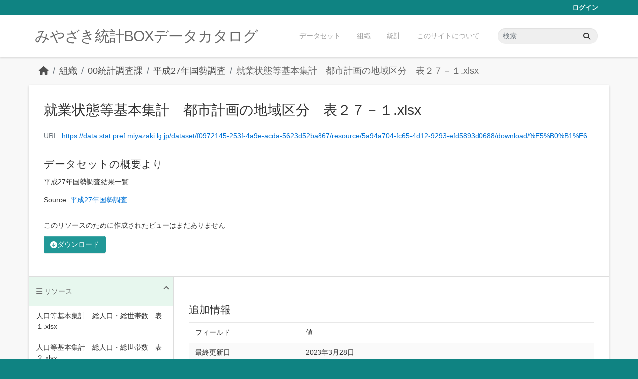

--- FILE ---
content_type: text/html; charset=utf-8
request_url: https://data.stat.pref.miyazaki.lg.jp/dataset/303/resource/5a94a704-fc65-4d12-9293-efd5893d0688
body_size: 9589
content:
<!DOCTYPE html>
<!--[if IE 9]> <html lang="ja" class="ie9"> <![endif]-->
<!--[if gt IE 8]><!--> <html lang="ja"  > <!--<![endif]-->
  <head>
    <meta charset="utf-8" />
      <meta name="csrf_field_name" content="_csrf_token" />
      <meta name="_csrf_token" content="IjFkYjU1ODIxYzdkYWM5NzE2MDYzODQ1ZmUyODczNzBjOGYwNTUwYjci.aWmuZQ.6BFTiXj80Vv3okb2AafWdfrfNqI" />

      <meta name="generator" content="ckan 2.11.3" />
      <meta name="viewport" content="width=device-width, initial-scale=1.0">
    <title>平成27年国勢調査 - 就業状態等基本集計　都市計画の地域区分　表２７－１.xlsx - みやざき統計BOXデータカタログ</title>

    
    <link rel="shortcut icon" href="/favicon.ico" />
    
    
      
      
      
    
    


    
    <link href="/webassets/base/51d427fe_main.css" rel="stylesheet"/>
<link href="/webassets/ckanext-miyazaki-stat-theme/1172d388_custom.css" rel="stylesheet"/>
    
    <!-- Google Tag Manager -->
    <script>(function(w,d,s,l,i){w[l]=w[l]||[];w[l].push({'gtm.start':
    new Date().getTime(),event:'gtm.js'});var f=d.getElementsByTagName(s)[0],
    j=d.createElement(s),dl=l!='dataLayer'?'&l='+l:'';j.async=true;j.src=
    'https://www.googletagmanager.com/gtm.js?id='+i+dl;f.parentNode.insertBefore(j,f);
    })(window,document,'script','dataLayer','GTM-M7MT2GW');</script>
    <!-- End Google Tag Manager -->
    
    

  
  <meta property="og:title" content="平成27年国勢調査 - 就業状態等基本集計　都市計画の地域区分　表２７－１.xlsx - みやざき統計BOXデータカタログ">
  <meta property="og:description" content="平成27年国勢調査結果一覧">


  </head>

  
  <body data-site-root="https://data.stat.pref.miyazaki.lg.jp/" data-locale-root="https://data.stat.pref.miyazaki.lg.jp/" >

    
    <!-- Google Tag Manager (noscript) -->
    <noscript><iframe src="https://www.googletagmanager.com/ns.html?id=GTM-M7MT2GW"
    height="0" width="0" style="display:none;visibility:hidden"></iframe></noscript>
    <!-- End Google Tag Manager (noscript) -->
    
    <div class="visually-hidden-focusable"><a href="#content">Skip to main content</a></div>
  


  
    

 
<div class="account-masthead">
  <div class="container">
     
    <nav class="account not-authed" aria-label="Account">
      <ul class="list-unstyled">
        
        <li><a href="/user/login">ログイン</a></li>
         
      </ul>
    </nav>
     
  </div>
</div>

<header class="masthead">
  <div class="container">
      
    <nav class="navbar navbar-expand-lg navbar-light">
      <hgroup class="header-text-logo navbar-left">

      
      
      <h1>
        <a href="/">みやざき統計BOXデータカタログ</a>
      </h1>
      
      
      

       </hgroup>
      <button class="navbar-toggler" type="button" data-bs-toggle="collapse" data-bs-target="#main-navigation-toggle"
        aria-controls="main-navigation-toggle" aria-expanded="false" aria-label="Toggle navigation">
        <span class="fa fa-bars text-white"></span>
      </button>

      <div class="main-navbar collapse navbar-collapse" id="main-navigation-toggle">
        <ul class="navbar-nav ms-auto mb-2 mb-lg-0">
          
            
<li><a href="/dataset/">データセット</a></li><li><a href="/organization/">組織</a></li><li><a href="/group/">統計</a></li><li><a href="/about">このサイトについて</a></li>

          </ul>

      
      
          <form class="d-flex site-search" action="/dataset/" method="get">
              <label class="d-none" for="field-sitewide-search">Search Datasets...</label>
              <input id="field-sitewide-search" class="form-control me-2"  type="text" name="q" placeholder="検索" aria-label="データセット検索..."/>
              <button class="btn" type="submit" aria-label="Submit"><i class="fa fa-search"></i></button>
          </form>
      
      </div>
    </nav>
  </div>
</header>

  
    <div class="main">
      <div id="content" class="container">
        
          
            <div class="flash-messages">
              
                
              
            </div>
          

          
            <div class="toolbar" role="navigation" aria-label="Breadcrumb">
              
                
                  <ol class="breadcrumb">
                    
<li class="home"><a href="/" aria-label="ホーム"><i class="fa fa-home"></i><span> ホーム</span></a></li>
                    
  
  
    
    
      
      
      <li><a href="/organization/">組織</a></li>
      <li><a href="/organization/tokei" title="00統計調査課">00統計調査課</a></li>
    
    <li><a href="/dataset/303" title="平成27年国勢調査">平成27年国勢調査</a></li>
  

  <li class="active"><a href="" title="就業状態等基本集計　都市計画の地域区分　表２７－１.xlsx">就業状態等基本集計　都市計画の地域区分　表２７－１.xlsx</a></li>

                  </ol>
                
              
            </div>
          

          <div class="row wrapper">
            
            
  
    <section class="module module-resource" role="complementary">
      
      <div class="module-content">
        <div class="actions">
          
<ul class="d-flex flex-wrap gap-1">
  
  
  
  
  
  <li>
    <div class="btn-group">
      <a class="btn btn-primary resource-url-analytics" href="https://data.stat.pref.miyazaki.lg.jp/dataset/f0972145-253f-4a9e-acda-5623d52ba867/resource/5a94a704-fc65-4d12-9293-efd5893d0688/download/%E5%B0%B1%E6%A5%AD%E7%8A%B6%E6%85%8B%E7%AD%89%E5%9F%BA%E6%9C%AC%E9%9B%86%E8%A8%88%E3%80%80%E9%83%BD%E5%B8%82%E8%A8%88%E7%94%BB%E3%81%AE%E5%9C%B0%E5%9F%9F%E5%8C%BA%E5%88%86%E3%80%80%E8%A1%A8%EF%BC%92%EF%BC%97%EF%BC%8D%EF%BC%91.xlsx">
        
        <i class="fa fa-arrow-circle-down"></i> ダウンロード
        
      </a>
      
    </div>
  </li>
  
  
</ul>

        </div>
        
          <h1 class="page-heading" title="就業状態等基本集計　都市計画の地域区分　表２７－１.xlsx">就業状態等基本集計　都市計画の地域区分　表２７－１.xlsx</h1>
          
            
              <p class="text-muted ellipsis">URL: <a class="resource-url-analytics" href="https://data.stat.pref.miyazaki.lg.jp/dataset/f0972145-253f-4a9e-acda-5623d52ba867/resource/5a94a704-fc65-4d12-9293-efd5893d0688/download/%E5%B0%B1%E6%A5%AD%E7%8A%B6%E6%85%8B%E7%AD%89%E5%9F%BA%E6%9C%AC%E9%9B%86%E8%A8%88%E3%80%80%E9%83%BD%E5%B8%82%E8%A8%88%E7%94%BB%E3%81%AE%E5%9C%B0%E5%9F%9F%E5%8C%BA%E5%88%86%E3%80%80%E8%A1%A8%EF%BC%92%EF%BC%97%EF%BC%8D%EF%BC%91.xlsx" title="https://data.stat.pref.miyazaki.lg.jp/dataset/f0972145-253f-4a9e-acda-5623d52ba867/resource/5a94a704-fc65-4d12-9293-efd5893d0688/download/%E5%B0%B1%E6%A5%AD%E7%8A%B6%E6%85%8B%E7%AD%89%E5%9F%BA%E6%9C%AC%E9%9B%86%E8%A8%88%E3%80%80%E9%83%BD%E5%B8%82%E8%A8%88%E7%94%BB%E3%81%AE%E5%9C%B0%E5%9F%9F%E5%8C%BA%E5%88%86%E3%80%80%E8%A1%A8%EF%BC%92%EF%BC%97%EF%BC%8D%EF%BC%91.xlsx">https://data.stat.pref.miyazaki.lg.jp/dataset/f0972145-253f-4a9e-acda-5623d52ba867/resource/5a94a704-fc65-4d12-9293-efd5893d0688/download/%E5%B0%B1%E6%A5%AD%E7%8A%B6%E6%85%8B%E7%AD%89%E5%9F%BA%E6%9C%AC%E9%9B%86%E8%A8%88%E3%80%80%E9%83%BD%E5%B8%82%E8%A8%88%E7%94%BB%E3%81%AE%E5%9C%B0%E5%9F%9F%E5%8C%BA%E5%88%86%E3%80%80%E8%A1%A8%EF%BC%92%EF%BC%97%EF%BC%8D%EF%BC%91.xlsx</a></p>
            
          
          <div class="prose notes" property="rdfs:label">
            
            
              <h3>データセットの概要より</h3>
              <blockquote>平成27年国勢調査結果一覧</blockquote>
              <p>Source: <a href="/dataset/303">平成27年国勢調査</a><p>
            
          </div>
        
      
      
        
          
        
          
            <div class="resource-view">
              
                
                <div class="data-viewer-info">
                  <p>このリソースのために作成されたビューはまだありません</p>
                  
                </div>
              
            </div>
          
        </div>
      
      
      
    </section>
  


            
              <aside class="secondary col-md-3">
                
                

  
    



  
    <section class="module module-narrow resources">
      
        
          <h2 class="module-heading"><i class="fa fa-bars"></i> リソース</h2>
        
        
          <ul class="list-unstyled nav nav-simple">
            
              
              
                <li class="nav-item">
                  <a href="/dataset/303/resource/d04bb76c-50f8-4ea4-bf23-6542df4bca0c" title="人口等基本集計　総人口・総世帯数　表１.xlsx">人口等基本集計　総人口・総世帯数　表１.xlsx</a>
                </li>
              
            
              
              
                <li class="nav-item">
                  <a href="/dataset/303/resource/7c4d3cd0-e45e-42eb-909e-a15158dc7e3d" title="人口等基本集計　総人口・総世帯数　表２.xlsx">人口等基本集計　総人口・総世帯数　表２.xlsx</a>
                </li>
              
            
              
              
                <li class="nav-item">
                  <a href="/dataset/303/resource/88e1145f-aa91-4cbf-a1de-bd4ce53abe9e" title="人口等基本集計　男女・年齢・配偶関係　表３－１.xlsx">人口等基本集計　男女・年齢・配偶関係　表３－１.xlsx</a>
                </li>
              
            
              
              
                <li class="nav-item">
                  <a href="/dataset/303/resource/96c80304-fff1-4664-8067-53061598ffa9" title="人口等基本集計　男女・年齢・配偶関係　表３－２.xlsx">人口等基本集計　男女・年齢・配偶関係　表３－２.xlsx</a>
                </li>
              
            
              
              
                <li class="nav-item">
                  <a href="/dataset/303/resource/d11a91aa-bdf3-439b-81b9-3d014f3e15ff" title="人口等基本集計　男女・年齢・配偶関係　表４－２.xlsx">人口等基本集計　男女・年齢・配偶関係　表４－２.xlsx</a>
                </li>
              
            
              
              
                <li class="nav-item">
                  <a href="/dataset/303/resource/9da8f947-8ec8-4771-822b-41b9452879ad" title="人口等基本集計　男女・年齢・配偶関係　表４－３.xlsx">人口等基本集計　男女・年齢・配偶関係　表４－３.xlsx</a>
                </li>
              
            
              
              
                <li class="nav-item">
                  <a href="/dataset/303/resource/68e753af-d530-4635-8196-91c9db5cefdb" title="人口等基本集計　男女・年齢・配偶関係　表５－１.xlsx">人口等基本集計　男女・年齢・配偶関係　表５－１.xlsx</a>
                </li>
              
            
              
              
                <li class="nav-item">
                  <a href="/dataset/303/resource/46c18bd2-a06a-43c1-b6c1-1c16bdf672a5" title="人口等基本集計　男女・年齢・配偶関係　表５－２.xlsx">人口等基本集計　男女・年齢・配偶関係　表５－２.xlsx</a>
                </li>
              
            
              
              
                <li class="nav-item">
                  <a href="/dataset/303/resource/82e8ed34-90df-49fb-aa0b-8da731726d0b" title="人口等基本集計　世帯数・世帯人員　表６.xlsx">人口等基本集計　世帯数・世帯人員　表６.xlsx</a>
                </li>
              
            
              
              
                <li class="nav-item">
                  <a href="/dataset/303/resource/3151f30e-5d51-478d-9df8-afd0b08acd24" title="人口等基本集計　世帯数・世帯人員　表７.xlsx">人口等基本集計　世帯数・世帯人員　表７.xlsx</a>
                </li>
              
            
              
              
                <li class="nav-item">
                  <a href="/dataset/303/resource/b4546a05-1d61-4781-80a3-3044afc3e482" title="人口等基本集計　世帯数・世帯人員　表８－２.xlsx">人口等基本集計　世帯数・世帯人員　表８－２.xlsx</a>
                </li>
              
            
              
              
                <li class="nav-item">
                  <a href="/dataset/303/resource/05aeef59-a5f5-4fa1-8bbf-70a6951095fb" title="人口等基本集計　世帯数・世帯人員　表８－３.xlsx">人口等基本集計　世帯数・世帯人員　表８－３.xlsx</a>
                </li>
              
            
              
              
                <li class="nav-item">
                  <a href="/dataset/303/resource/0fe00b3c-07d1-4b81-aa5f-8efb6dc0d58d" title="人口等基本集計　世帯の家族類型・世帯主との続き柄　表９.xlsx">人口等基本集計　世帯の家族類型・世帯主との続...</a>
                </li>
              
            
              
              
                <li class="nav-item">
                  <a href="/dataset/303/resource/aaf08901-7f0d-49c7-9617-d5bd5a937d90" title="人口等基本集計　世帯の家族類型・世帯主との続き柄　表１０.xlsx">人口等基本集計　世帯の家族類型・世帯主との続...</a>
                </li>
              
            
              
              
                <li class="nav-item">
                  <a href="/dataset/303/resource/968ff303-bf39-4091-8782-7f9464052ad3" title="人口等基本集計　世帯の家族類型・世帯主との続き柄　表１１.xlsx">人口等基本集計　世帯の家族類型・世帯主との続...</a>
                </li>
              
            
              
              
                <li class="nav-item">
                  <a href="/dataset/303/resource/39aeb2d9-4b87-40aa-8b40-52207c8301d5" title="人口等基本集計　世帯の家族類型・世帯主との続き柄　表１３－１.xlsx">人口等基本集計　世帯の家族類型・世帯主との続...</a>
                </li>
              
            
              
              
                <li class="nav-item">
                  <a href="/dataset/303/resource/1152e034-4efa-49b7-a133-075012d1ed89" title="人口等基本集計　世帯の家族類型・世帯主との続き柄　表１３－２.xlsx">人口等基本集計　世帯の家族類型・世帯主との続...</a>
                </li>
              
            
              
              
                <li class="nav-item">
                  <a href="/dataset/303/resource/19d81174-7a3d-46ef-a070-c463296c0804" title="人口等基本集計　世帯の家族類型・世帯主との続き柄　表１４－１.xlsx">人口等基本集計　世帯の家族類型・世帯主との続...</a>
                </li>
              
            
              
              
                <li class="nav-item">
                  <a href="/dataset/303/resource/a17257d4-4b6f-4f27-b6a2-6872614c7b3e" title="人口等基本集計　世帯の家族類型・世帯主との続き柄　表１６－１.xlsx">人口等基本集計　世帯の家族類型・世帯主との続...</a>
                </li>
              
            
              
              
                <li class="nav-item">
                  <a href="/dataset/303/resource/75adb1d9-dc82-44e9-a08d-69ed91431166" title="人口等基本集計　世帯の家族類型・世帯主との続き柄　表１６－２.xlsx">人口等基本集計　世帯の家族類型・世帯主との続...</a>
                </li>
              
            
              
              
                <li class="nav-item">
                  <a href="/dataset/303/resource/348c176a-a8e4-4461-a4c6-c5e4616829e3" title="人口等基本集計　住居の状態　表１８－１　１世帯当たり人員.xlsx">人口等基本集計　住居の状態　表１８－１　１世...</a>
                </li>
              
            
              
              
                <li class="nav-item">
                  <a href="/dataset/303/resource/d85ef61a-62e3-44d2-9092-e77a353f25ff" title="人口等基本集計　住居の状態　表１８－１　一般世帯人員.xlsx">人口等基本集計　住居の状態　表１８－１　一般...</a>
                </li>
              
            
              
              
                <li class="nav-item">
                  <a href="/dataset/303/resource/8d1a9c47-0722-4f49-9809-33d3c0eaa628" title="人口等基本集計　住居の状態　表１８－１　一般世帯数.xlsx">人口等基本集計　住居の状態　表１８－１　一般世帯数.xlsx</a>
                </li>
              
            
              
              
                <li class="nav-item">
                  <a href="/dataset/303/resource/8b7c7b37-d300-4cd2-9f3b-eb85adbb654b" title="人口等基本集計　住居の状態　表１８－２　１世帯当たり人員.xlsx">人口等基本集計　住居の状態　表１８－２　１世...</a>
                </li>
              
            
              
              
                <li class="nav-item">
                  <a href="/dataset/303/resource/122b15c3-8ead-4d06-b10f-e4808e1947b2" title="人口等基本集計　住居の状態　表１８－２　一般世帯人員.xlsx">人口等基本集計　住居の状態　表１８－２　一般...</a>
                </li>
              
            
              
              
                <li class="nav-item">
                  <a href="/dataset/303/resource/f17fe412-4583-4254-884f-3e200e8db9ba" title="人口等基本集計　住居の状態　表１８－２　一般世帯数.xlsx">人口等基本集計　住居の状態　表１８－２　一般世帯数.xlsx</a>
                </li>
              
            
              
              
                <li class="nav-item">
                  <a href="/dataset/303/resource/026e525b-e760-4b88-8b4b-8c01194a1a97" title="人口等基本集計　住居の状態　表１９－１.xlsx">人口等基本集計　住居の状態　表１９－１.xlsx</a>
                </li>
              
            
              
              
                <li class="nav-item">
                  <a href="/dataset/303/resource/77867e93-6e02-4858-9586-12e6911ed5cc" title="人口等基本集計　住居の状態　表１９－２.xlsx">人口等基本集計　住居の状態　表１９－２.xlsx</a>
                </li>
              
            
              
              
                <li class="nav-item">
                  <a href="/dataset/303/resource/8d66e8d6-f638-4f8f-988e-68f21abc748d" title="人口等基本集計　住居の状態　表２０.xlsx">人口等基本集計　住居の状態　表２０.xlsx</a>
                </li>
              
            
              
              
                <li class="nav-item">
                  <a href="/dataset/303/resource/c4104d0b-882f-4a95-81fa-a0ea2067d2f5" title="人口等基本集計　住居の状態　表２１.xlsx">人口等基本集計　住居の状態　表２１.xlsx</a>
                </li>
              
            
              
              
                <li class="nav-item">
                  <a href="/dataset/303/resource/38aa2e8f-2784-4762-8e25-9fe6ebf6c209" title="人口等基本集計　住居の状態　表２３.xlsx">人口等基本集計　住居の状態　表２３.xlsx</a>
                </li>
              
            
              
              
                <li class="nav-item">
                  <a href="/dataset/303/resource/5864fc17-cc0e-4e12-8bd6-aa29b28204d2" title="人口等基本集計　住居の状態　表２４－１.xlsx">人口等基本集計　住居の状態　表２４－１.xlsx</a>
                </li>
              
            
              
              
                <li class="nav-item">
                  <a href="/dataset/303/resource/d35dc862-39dd-4816-823d-cf4d445b36be" title="人口等基本集計　住居の状態　表２４－２.xlsx">人口等基本集計　住居の状態　表２４－２.xlsx</a>
                </li>
              
            
              
              
                <li class="nav-item">
                  <a href="/dataset/303/resource/a5c6cb09-7e48-4548-9fb6-d2cbc241983d" title="人口等基本集計　住居の状態　表２５.xlsx">人口等基本集計　住居の状態　表２５.xlsx</a>
                </li>
              
            
              
              
                <li class="nav-item">
                  <a href="/dataset/303/resource/f2574014-8008-4771-97f1-74c7a6bfe61c" title="人口等基本集計　住居の状態　表２６－１.xlsx">人口等基本集計　住居の状態　表２６－１.xlsx</a>
                </li>
              
            
              
              
                <li class="nav-item">
                  <a href="/dataset/303/resource/4ef1f02d-38e4-478b-b834-7a42970e8936" title="人口等基本集計　住居の状態　表２６－２.xlsx">人口等基本集計　住居の状態　表２６－２.xlsx</a>
                </li>
              
            
              
              
                <li class="nav-item">
                  <a href="/dataset/303/resource/35739987-ed5b-4549-869a-88cd9554213b" title="人口等基本集計　住居の状態　表２７.xlsx">人口等基本集計　住居の状態　表２７.xlsx</a>
                </li>
              
            
              
              
                <li class="nav-item">
                  <a href="/dataset/303/resource/fdefc43d-8198-420c-ad2e-41b9d592a894" title="人口等基本等集計　高齢世帯員の有無による世帯の類型　表２８.xlsx">人口等基本等集計　高齢世帯員の有無による世帯...</a>
                </li>
              
            
              
              
                <li class="nav-item">
                  <a href="/dataset/303/resource/5b50d8c6-8745-421c-ae84-39a18f1c31f5" title="人口等基本集計　高齢世帯員のいる世帯　表２９.xlsx">人口等基本集計　高齢世帯員のいる世帯　表２９.xlsx</a>
                </li>
              
            
              
              
                <li class="nav-item">
                  <a href="/dataset/303/resource/5552509c-0e94-41e7-bc55-77e250d80719" title="人口等基本集計　高齢世帯員のいる世帯　表３０－１.xlsx">人口等基本集計　高齢世帯員のいる世帯　表３０－１.xlsx</a>
                </li>
              
            
              
              
                <li class="nav-item">
                  <a href="/dataset/303/resource/e767b664-4d6c-4f1c-a24d-d1a27b69f3bd" title="人口等基本集計　高齢世帯員のいる世帯　表３０－２.xlsx">人口等基本集計　高齢世帯員のいる世帯　表３０－２.xlsx</a>
                </li>
              
            
              
              
                <li class="nav-item">
                  <a href="/dataset/303/resource/fdf47391-17f2-476c-941d-fcdd81998b5b" title="人口等基本集計　高齢世帯員のいる世帯　表３１.xlsx">人口等基本集計　高齢世帯員のいる世帯　表３１.xlsx</a>
                </li>
              
            
              
              
                <li class="nav-item">
                  <a href="/dataset/303/resource/86c447c1-795a-4509-8980-650e6f1ec653" title="人口等基本集計　高齢世帯員のいる世帯　表３２－１.xlsx">人口等基本集計　高齢世帯員のいる世帯　表３２－１.xlsx</a>
                </li>
              
            
              
              
                <li class="nav-item">
                  <a href="/dataset/303/resource/2de6e332-34b1-4e80-97c0-10c74495c899" title="人口等基本集計　高齢世帯員のいる世帯　表３２－２.xlsx">人口等基本集計　高齢世帯員のいる世帯　表３２－２.xlsx</a>
                </li>
              
            
              
              
                <li class="nav-item">
                  <a href="/dataset/303/resource/b6dc8e68-fc23-4cab-a09c-9d99c638325e" title="人口等基本集計　高齢世帯員のいる世帯　表３３－１　１世帯当たり人員.xlsx">人口等基本集計　高齢世帯員のいる世帯　表３３...</a>
                </li>
              
            
              
              
                <li class="nav-item">
                  <a href="/dataset/303/resource/c131e529-1efa-46fc-84b4-a684422d09b0" title="人口等基本集計　高齢世帯員のいる世帯　表３３－１　一般世帯人員・一般世帯数.xlsx">人口等基本集計　高齢世帯員のいる世帯　表３３...</a>
                </li>
              
            
              
              
                <li class="nav-item">
                  <a href="/dataset/303/resource/0c02a4c5-676a-427b-a24f-1afa8707cff3" title="人口等基本集計　高齢世帯員のいる世帯　表３４－１　1世帯当たり人員，65歳以上世帯員がいる一般世帯の1世帯当たり人員.xlsx">人口等基本集計　高齢世帯員のいる世帯　表３４...</a>
                </li>
              
            
              
              
                <li class="nav-item">
                  <a href="/dataset/303/resource/acb3aef6-775a-4802-b3e3-a7d7e1bb5e0d" title="人口等基本集計　高齢世帯員のいる世帯　表３４－２　1世帯当たり人員，65歳以上世帯員がいる一般世帯の1世帯当たり人員.xlsx">人口等基本集計　高齢世帯員のいる世帯　表３４...</a>
                </li>
              
            
              
              
                <li class="nav-item">
                  <a href="/dataset/303/resource/d1c779b8-52ac-455b-989f-488197624fd8" title="人口等基本集計　高齢世帯員のいる世帯　表３４－１　一般世帯数，一般世帯人員，65歳以上世帯員がいる一般世帯数・一般世帯人員，65歳以上世帯人員.xlsx">人口等基本集計　高齢世帯員のいる世帯　表３４...</a>
                </li>
              
            
              
              
                <li class="nav-item">
                  <a href="/dataset/303/resource/1e548015-0c04-4fbf-bdc8-38829a8c4576" title="人口等基本集計　高齢世帯員のいる世帯　表３４－２　一般世帯数，一般世帯人員，65歳以上世帯員がいる一般世帯数・一般世帯人員，65歳以上世帯人員.xlsx">人口等基本集計　高齢世帯員のいる世帯　表３４...</a>
                </li>
              
            
              
              
                <li class="nav-item">
                  <a href="/dataset/303/resource/7b230007-e723-4594-8a4b-83aff86ca0d1" title="人口等基本集計　高齢夫婦世帯　表３５.xlsx">人口等基本集計　高齢夫婦世帯　表３５.xlsx</a>
                </li>
              
            
              
              
                <li class="nav-item">
                  <a href="/dataset/303/resource/d952b658-9dbf-44fa-b4e4-a6a4e6f4d394" title="人口等基本集計　高齢夫婦世帯　表３６－１.xlsx">人口等基本集計　高齢夫婦世帯　表３６－１.xlsx</a>
                </li>
              
            
              
              
                <li class="nav-item">
                  <a href="/dataset/303/resource/1aa0d738-9485-44d2-8067-1a11dbd36cf4" title="人口等基本集計　高齢夫婦世帯　表３６－２.xlsx">人口等基本集計　高齢夫婦世帯　表３６－２.xlsx</a>
                </li>
              
            
              
              
                <li class="nav-item">
                  <a href="/dataset/303/resource/b52c44b6-65cf-487c-adae-415a5493d49e" title="人口等基本集計　高齢夫婦世帯　表３７.xlsx">人口等基本集計　高齢夫婦世帯　表３７.xlsx</a>
                </li>
              
            
              
              
                <li class="nav-item">
                  <a href="/dataset/303/resource/b023e346-62bf-4489-88e3-8379ea6853d1" title="人口等基本集計　外国人　表３８.xlsx">人口等基本集計　外国人　表３８.xlsx</a>
                </li>
              
            
              
              
                <li class="nav-item">
                  <a href="/dataset/303/resource/ae6b451a-573e-4aa7-8b01-5c9584cf85e6" title="人口等基本集計　外国人　表３９.xlsx">人口等基本集計　外国人　表３９.xlsx</a>
                </li>
              
            
              
              
                <li class="nav-item">
                  <a href="/dataset/303/resource/4ddb84af-8f49-4dcf-8377-7629e3db72d7" title="人口等基本集計　外国人　表４０.xlsx">人口等基本集計　外国人　表４０.xlsx</a>
                </li>
              
            
              
              
                <li class="nav-item">
                  <a href="/dataset/303/resource/82593e94-d4a0-41f5-9e40-35b71f62da12" title="人口等基本集計　外国人　表４１.xlsx">人口等基本集計　外国人　表４１.xlsx</a>
                </li>
              
            
              
              
                <li class="nav-item">
                  <a href="/dataset/303/resource/276de682-66c0-4ff5-8d29-02147f2afe3c" title="人口等基本集計　外国人　表４２.xlsx">人口等基本集計　外国人　表４２.xlsx</a>
                </li>
              
            
              
              
                <li class="nav-item">
                  <a href="/dataset/303/resource/f188d70c-d1cd-4968-9fb6-9f78281f8f68" title="人口等基本集計　世帯の家族類型・世帯主との続き柄　表１４－２.xlsx">人口等基本集計　世帯の家族類型・世帯主との続...</a>
                </li>
              
            
              
              
                <li class="nav-item">
                  <a href="/dataset/303/resource/5c05f26f-f6ed-4243-91eb-45f67965041e" title="就業状態等基本集計　労働力状態・産業・職業・従業上の地位　表１－１.xlsx">就業状態等基本集計　労働力状態・産業・職業・...</a>
                </li>
              
            
              
              
                <li class="nav-item">
                  <a href="/dataset/303/resource/8a99ceef-2772-4389-ba13-07f58c869b75" title="就業状態等基本集計　労働力状態・産業・職業・従業上の地位　表１－２.xlsx">就業状態等基本集計　労働力状態・産業・職業・...</a>
                </li>
              
            
              
              
                <li class="nav-item">
                  <a href="/dataset/303/resource/5c0d0fc6-f114-490b-9eb3-6d8b94235215" title="就業状態等基本集計　労働力状態・産業・職業・従業上の地位　表１－３.xlsx">就業状態等基本集計　労働力状態・産業・職業・...</a>
                </li>
              
            
              
              
                <li class="nav-item">
                  <a href="/dataset/303/resource/1767b82d-0138-43f1-bd6a-02c90d31f06d" title="就業状態等基本集計　労働力状態・産業・職業・従業上の地位　表２－１.xlsx">就業状態等基本集計　労働力状態・産業・職業・...</a>
                </li>
              
            
              
              
                <li class="nav-item">
                  <a href="/dataset/303/resource/18341c3b-34a7-4a70-bc8a-748dfc0f40a8" title="就業状態等基本集計　労働力状態・産業・職業・従業上の地位　表２－２.xlsx">就業状態等基本集計　労働力状態・産業・職業・...</a>
                </li>
              
            
              
              
                <li class="nav-item">
                  <a href="/dataset/303/resource/0c73b7be-a024-4e42-9a3d-62e81e16094c" title="就業状態等基本集計　労働力状態・産業・職業・従業上の地位　表３－１.xlsx">就業状態等基本集計　労働力状態・産業・職業・...</a>
                </li>
              
            
              
              
                <li class="nav-item">
                  <a href="/dataset/303/resource/86575256-b92b-4fe0-9283-a2bbce3c9e4f" title="就業状態等基本集計　労働力状態・産業・職業・従業上の地位　表３－２.xlsx">就業状態等基本集計　労働力状態・産業・職業・...</a>
                </li>
              
            
              
              
                <li class="nav-item">
                  <a href="/dataset/303/resource/ebdf99b7-d3d2-4944-b2a8-994e7986c02a" title="就業状態等基本集計　労働力状態・産業・職業・従業上の地位　表４.xlsx">就業状態等基本集計　労働力状態・産業・職業・...</a>
                </li>
              
            
              
              
                <li class="nav-item">
                  <a href="/dataset/303/resource/082dba91-ee8e-433c-be81-b3e0821fb81a" title="就業状態等基本集計　労働力状態・産業・職業・従業上の地位　表５－１.xlsx">就業状態等基本集計　労働力状態・産業・職業・...</a>
                </li>
              
            
              
              
                <li class="nav-item">
                  <a href="/dataset/303/resource/bf670253-bfc1-4c11-b160-6069519fe949" title="就業状態等基本集計　労働力状態・産業・職業・従業上の地位　表５－２.xlsx">就業状態等基本集計　労働力状態・産業・職業・...</a>
                </li>
              
            
              
              
                <li class="nav-item">
                  <a href="/dataset/303/resource/77c274bf-bb85-421c-a2fc-a28330ac20ec" title="就業状態等基本集計　労働力状態・産業・職業・従業上の地位　表６－１.xlsx">就業状態等基本集計　労働力状態・産業・職業・...</a>
                </li>
              
            
              
              
                <li class="nav-item">
                  <a href="/dataset/303/resource/3a473dad-b073-4d61-9159-fa6d699bdccb" title="就業状態等基本集計　労働力状態・産業・職業・従業上の地位　表６－２.xlsx">就業状態等基本集計　労働力状態・産業・職業・...</a>
                </li>
              
            
              
              
                <li class="nav-item">
                  <a href="/dataset/303/resource/1d757620-65ee-4e1d-9031-713e4eec9afd" title="就業状態等基本集計　労働力状態・産業・職業・従業上の地位　表６－３.xlsx">就業状態等基本集計　労働力状態・産業・職業・...</a>
                </li>
              
            
              
              
                <li class="nav-item">
                  <a href="/dataset/303/resource/d75d7f45-04eb-4a2f-bb74-0f98cf30831b" title="就業状態等基本集計　労働力状態・産業・職業・従業上の地位　表７.xlsx">就業状態等基本集計　労働力状態・産業・職業・...</a>
                </li>
              
            
              
              
                <li class="nav-item">
                  <a href="/dataset/303/resource/9e9c5c1d-cdd2-4f41-95be-e0247246e0b4" title="就業状態等基本集計　労働力状態・産業・職業・従業上の地位　表８－１.xlsx">就業状態等基本集計　労働力状態・産業・職業・...</a>
                </li>
              
            
              
              
                <li class="nav-item">
                  <a href="/dataset/303/resource/0bbfc1ae-f34f-4204-90b1-f38f29721ea5" title="就業状態等基本集計　労働力状態・産業・職業・従業上の地位　表８－２.xlsx">就業状態等基本集計　労働力状態・産業・職業・...</a>
                </li>
              
            
              
              
                <li class="nav-item">
                  <a href="/dataset/303/resource/5258e1e4-6a88-45e9-8e32-ebdaef624b51" title="就業状態等基本集計　労働力状態・産業・職業・従業上の地位　表９－１.xlsx">就業状態等基本集計　労働力状態・産業・職業・...</a>
                </li>
              
            
              
              
                <li class="nav-item">
                  <a href="/dataset/303/resource/2c1bdeb1-4479-4bfa-a1d1-100b1346cbf3" title="就業状態等基本集計　労働力状態・産業・職業・従業上の地位　表９－２.xlsx">就業状態等基本集計　労働力状態・産業・職業・...</a>
                </li>
              
            
              
              
                <li class="nav-item">
                  <a href="/dataset/303/resource/898d4ed0-f694-4821-85ca-449e73a1170a" title="就業状態等基本集計　労働力状態・産業・職業・従業上の地位　表９－３.xlsx">就業状態等基本集計　労働力状態・産業・職業・...</a>
                </li>
              
            
              
              
                <li class="nav-item">
                  <a href="/dataset/303/resource/7a3471bb-96fa-4ec6-96f5-4f03881bd3d9" title="就業状態等基本集計　労働力状態・産業・職業・従業上の地位　表１０－１.xlsx">就業状態等基本集計　労働力状態・産業・職業・...</a>
                </li>
              
            
              
              
                <li class="nav-item">
                  <a href="/dataset/303/resource/ec96687d-3d5f-4188-a520-5fbe5419c7c3" title="就業状態等基本集計　労働力状態・産業・職業・従業上の地位　表１０－２.xlsx">就業状態等基本集計　労働力状態・産業・職業・...</a>
                </li>
              
            
              
              
                <li class="nav-item">
                  <a href="/dataset/303/resource/5fcf7536-b1f4-4cfd-b25b-9e1945207f60" title="就業状態等基本集計　世帯主との続き柄・労働力状態　表１１.xlsx">就業状態等基本集計　世帯主との続き柄・労働力...</a>
                </li>
              
            
              
              
                <li class="nav-item">
                  <a href="/dataset/303/resource/1d4ab450-d933-4b65-9cea-2d233db18459" title="就業状態等基本集計　世帯の家族類型・労働力状態　表１２.xlsx">就業状態等基本集計　世帯の家族類型・労働力状...</a>
                </li>
              
            
              
              
                <li class="nav-item">
                  <a href="/dataset/303/resource/8d87219b-6448-40df-94d9-a52d4c739555" title="就業状態等基本集計　世帯の家族類型・労働力状態　表１3.xlsx">就業状態等基本集計　世帯の家族類型・労働力状...</a>
                </li>
              
            
              
              
                <li class="nav-item">
                  <a href="/dataset/303/resource/32d7f8a2-963b-45b8-8ee3-c2a0dc70e8b3" title="就業状態等基本集計　世帯の家族類型・労働力状態　表１４.xlsx">就業状態等基本集計　世帯の家族類型・労働力状...</a>
                </li>
              
            
              
              
                <li class="nav-item">
                  <a href="/dataset/303/resource/d4cf6d69-07b1-4cab-bade-db712d02632d" title="就業状態等基本集計　世帯の家族類型・労働力状態　表１５.xlsx">就業状態等基本集計　世帯の家族類型・労働力状...</a>
                </li>
              
            
              
              
                <li class="nav-item">
                  <a href="/dataset/303/resource/b584fcfd-63f1-4749-a49e-ba9fa67b5403" title="就業状態等基本集計　親（夫婦）の労働力状態・子供　表１６.xlsx">就業状態等基本集計　親（夫婦）の労働力状態・...</a>
                </li>
              
            
              
              
                <li class="nav-item">
                  <a href="/dataset/303/resource/e1e8ebf1-6ab4-4484-b61d-2afc86996c36" title="就業状態等基本集計　親（夫婦）の労働力状態・子供　表１７.xlsx">就業状態等基本集計　親（夫婦）の労働力状態・...</a>
                </li>
              
            
              
              
                <li class="nav-item">
                  <a href="/dataset/303/resource/2a242c38-66e4-41a8-bf4c-d783876490a4" title="就業状態等基本集計　親（夫婦）の労働力状態・子供　表１８－２.xlsx">就業状態等基本集計　親（夫婦）の労働力状態・...</a>
                </li>
              
            
              
              
                <li class="nav-item">
                  <a href="/dataset/303/resource/a15042b2-215f-480b-bf6f-1e6cb68e235a" title="就業状態等基本集計　親（夫婦）の労働力状態・子供　表１９.xlsx">就業状態等基本集計　親（夫婦）の労働力状態・...</a>
                </li>
              
            
              
              
                <li class="nav-item">
                  <a href="/dataset/303/resource/1547b24f-0d6b-4385-bf90-a8e50bc3f19f" title="就業状態等基本集計　親（夫婦）の労働力状態・子供　表２０.xlsx">就業状態等基本集計　親（夫婦）の労働力状態・...</a>
                </li>
              
            
              
              
                <li class="nav-item">
                  <a href="/dataset/303/resource/15866d87-6d2d-46fc-8dfa-a3e8d5de1198" title="就業状態等基本集計　夫婦の年齢・労働力状態　表２１.xlsx">就業状態等基本集計　夫婦の年齢・労働力状態　表２１.xlsx</a>
                </li>
              
            
              
              
                <li class="nav-item">
                  <a href="/dataset/303/resource/881b9cda-e24b-48a3-9950-d7fb1f8af27c" title="就業状態等基本集計　夫婦の年齢・労働力状態　表２２.xlsx">就業状態等基本集計　夫婦の年齢・労働力状態　表２２.xlsx</a>
                </li>
              
            
              
              
                <li class="nav-item">
                  <a href="/dataset/303/resource/43b569bf-f59a-42aa-855a-dba4f724006d" title="就業状態等基本集計　夫婦の年齢・労働力状態　表２３.xlsx">就業状態等基本集計　夫婦の年齢・労働力状態　表２３.xlsx</a>
                </li>
              
            
              
              
                <li class="nav-item">
                  <a href="/dataset/303/resource/4c89e0b3-a174-44e0-8223-85647e5ef1bd" title="就業状態等基本集計　夫婦の年齢・労働力状態　表２４.xlsx">就業状態等基本集計　夫婦の年齢・労働力状態　表２４.xlsx</a>
                </li>
              
            
              
              
                <li class="nav-item">
                  <a href="/dataset/303/resource/f304ccf1-7715-4cee-89d6-fcca6505908f" title="就業状態等基本集計　住居の状態･労働力状態　表２５.xlsx">就業状態等基本集計　住居の状態･労働力状態　表２５.xlsx</a>
                </li>
              
            
              
              
                <li class="nav-item">
                  <a href="/dataset/303/resource/54496c6d-2997-45d4-88f0-7fac749da0bb" title="就業状態等基本集計　住居の状態･労働力状態　表２６.xlsx">就業状態等基本集計　住居の状態･労働力状態　表２６.xlsx</a>
                </li>
              
            
              
              
                <li class="nav-item">
                  <a href="/dataset/303/resource/6a049298-fd35-4f07-ac0f-768169013074" title="就業状態等基本集計　都市計画の地域区分　表２７－2.xlsx">就業状態等基本集計　都市計画の地域区分　表２７－2.xlsx</a>
                </li>
              
            
              
              
                <li class="nav-item">
                  <a href="/dataset/303/resource/de780b3a-3f36-4e10-8758-01fa55bd95b5" title="就業状態等基本集計　都市計画の地域区分　表２８－１.xlsx">就業状態等基本集計　都市計画の地域区分　表２８－１.xlsx</a>
                </li>
              
            
              
              
                <li class="nav-item">
                  <a href="/dataset/303/resource/678b652c-99ba-45d7-92fa-3f3a88ca09d9" title="就業状態等基本集計　都市計画の地域区分　表２８－２.xlsx">就業状態等基本集計　都市計画の地域区分　表２８－２.xlsx</a>
                </li>
              
            
              
              
                <li class="nav-item">
                  <a href="/dataset/303/resource/c8d6fb44-0ed7-4491-843f-99f7274104cb" title="就業状態等基本集計　都市計画の地域区分　表２９.xlsx">就業状態等基本集計　都市計画の地域区分　表２９.xlsx</a>
                </li>
              
            
              
              
                <li class="nav-item">
                  <a href="/dataset/303/resource/fc61eaa8-ab0e-40d2-95c8-6b67f4116a58" title="就業状態等基本集計　外国人の労働力状態・産業・職業　表３０－２.xlsx">就業状態等基本集計　外国人の労働力状態・産業...</a>
                </li>
              
            
              
              
                <li class="nav-item">
                  <a href="/dataset/303/resource/b9487963-ce7e-4288-8891-573955b48d8e" title="就業状態等基本集計　外国人の労働力状態・産業・職業　表３０－３.xlsx">就業状態等基本集計　外国人の労働力状態・産業...</a>
                </li>
              
            
              
              
                <li class="nav-item">
                  <a href="/dataset/303/resource/46a5912d-bded-4b8a-87a6-d0236a21ed8b" title="就業状態等基本集計　外国人の労働力状態・産業・職業　表３１－２.xlsx">就業状態等基本集計　外国人の労働力状態・産業...</a>
                </li>
              
            
              
              
                <li class="nav-item">
                  <a href="/dataset/303/resource/6054ebff-9a90-4db1-a8ee-a6e5d1c5608d" title="就業状態等基本集計　外国人の労働力状態・産業・職業　表３１－３.xlsx">就業状態等基本集計　外国人の労働力状態・産業...</a>
                </li>
              
            
              
              
                <li class="nav-item">
                  <a href="/dataset/303/resource/5e975c32-267b-4043-82c8-5b32fb6ba0e9" title="就業状態等基本集計　外国人の労働力状態・産業・職業　表３２－２.xlsx">就業状態等基本集計　外国人の労働力状態・産業...</a>
                </li>
              
            
              
              
                <li class="nav-item">
                  <a href="/dataset/303/resource/68b99fca-5b9f-4295-bc79-60a5e6be6206" title="就業状態等基本集計　外国人の労働力状態・産業・職業　表３２－３.xlsx">就業状態等基本集計　外国人の労働力状態・産業...</a>
                </li>
              
            
              
              
                <li class="nav-item active">
                  <a href="#" title="就業状態等基本集計　都市計画の地域区分　表２７－１.xlsx">就業状態等基本集計　都市計画の地域区分　表２７－１.xlsx</a>
                </li>
              
            
          </ul>
        
      
    </section>
  



  

  
    

  <section class="module module-narrow social">
    
<h2 class="module-heading"><i class="fas fa-share-alt"></i> ソーシャル</h2>

    
<ul class="nav nav-simple">
  <li class="nav-item"><a href="https://twitter.com/share?url=https://data.stat.pref.miyazaki.lg.jp/dataset/303/resource/5a94a704-fc65-4d12-9293-efd5893d0688" target="_blank"><i class="fab fa-twitter"></i></a></li>
  <li class="nav-item"><a href="https://www.facebook.com/sharer.php?u=https://data.stat.pref.miyazaki.lg.jp/dataset/303/resource/5a94a704-fc65-4d12-9293-efd5893d0688" target="_blank"><i class="fab fa-facebook"></i></a></li>   
</ul>

  </section>

  

              </aside>
            

            
              <div class="primary col-md-9 col-xs-12" role="main">
                
                
  
    
      <section class="module">
        
        <div class="module-content">
          <h2>追加情報</h2>
          <table class="table table-striped table-bordered table-condensed" data-module="table-toggle-more">
            <thead>
              <tr>
                <th scope="col">フィールド</th>
                <th scope="col">値</th>
              </tr>
            </thead>
            <tbody>
              <tr>
                <th scope="row">最終更新日</th>
                <td>2023年3月28日</td>
              </tr>
              <tr>
                <th scope="row">メタデータ最終更新日時</th>
                <td>2023年3月28日</td>
              </tr>
              <tr>
                <th scope="row">作成日</th>
                <td>2023年3月28日</td>
              </tr>
              <tr>
                <th scope="row">データ形式</th>
                <td>XLSX</td>
              </tr>
              <tr>
                <th scope="row">ライセンス</th>
                <td>


  
    
  
    <a href="http://www.opendefinition.org/licenses/gfdl" rel="dc:rights">GNU Free Documentation License</a>
  

  
</td>
              </tr>
              
                
              
                
              
                
                  <tr class="toggle-more"><th scope="row">Has views</th><td>False</td></tr>
                
              
                
                  <tr class="toggle-more"><th scope="row">Id</th><td>5a94a704-fc65-4d12-9293-efd5893d0688</td></tr>
                
              
                
              
                
              
                
                  <tr class="toggle-more"><th scope="row">Mimetype</th><td>application/vnd.openxmlformats-officedocument.spreadsheetml.sheet</td></tr>
                
              
                
                  <tr class="toggle-more"><th scope="row">Package id</th><td>f0972145-253f-4a9e-acda-5623d52ba867</td></tr>
                
              
                
                  <tr class="toggle-more"><th scope="row">Position</th><td>107</td></tr>
                
              
                
                  <tr class="toggle-more"><th scope="row">Size</th><td>104.1 KiB</td></tr>
                
              
                
                  <tr class="toggle-more"><th scope="row">State</th><td>active</td></tr>
                
              
                
                  <tr class="toggle-more"><th scope="row">Url type</th><td>upload</td></tr>
                
              
            </tbody>
          </table>
        </div>
        
      </section>
    
  

              </div>
            
          </div>
        
      </div>
    </div>
  
    <footer class="site-footer">
  <div class="container">
    
    <div class="row">
      <div class="col-md-8 footer-links">
        
          <ul class="list-unstyled">
            
              <li><a href="/about">About みやざき統計BOXデータカタログ</a></li>
            
          </ul>
          <ul class="list-unstyled">
            
              
              <li><a href="https://docs.ckan.org/en/2.11/api/">CKAN API</a></li>
              <li><a href="https://www.ckan.org/">CKANアソシエーション</a></li>
              <li><a href="https://www.opendefinition.org/od/"><img src="/base/images/od_80x15_blue.png" alt="Open Data"></a></li>
            
          </ul>
        
      </div>
      <div class="col-md-4 attribution">
        
          <p><strong>Powered by</strong> <a class="hide-text ckan-footer-logo" href="http://ckan.org">CKAN</a></p>
        
        

      </div>
    </div>
    
  </div>
</footer>
  
  
  
  
    
    
    
    <script src="https://kit.fontawesome.com/8e004c27cb.js" crossorigin="anonymous"></script>


    
    <link href="/webassets/vendor/f3b8236b_select2.css" rel="stylesheet"/>
<link href="/webassets/vendor/53df638c_fontawesome.css" rel="stylesheet"/>
    <script src="/webassets/vendor/240e5086_jquery.js" type="text/javascript"></script>
<script src="/webassets/vendor/773d6354_vendor.js" type="text/javascript"></script>
<script src="/webassets/vendor/6d1ad7e6_bootstrap.js" type="text/javascript"></script>
<script src="/webassets/vendor/529a0eb7_htmx.js" type="text/javascript"></script>
<script src="/webassets/base/a65ea3a0_main.js" type="text/javascript"></script>
<script src="/webassets/base/b1def42f_ckan.js" type="text/javascript"></script>
<script src="/webassets/ckanext-miyazaki-stat-theme/b88fcba1_custom.js" type="text/javascript"></script>
  </body>
</html>